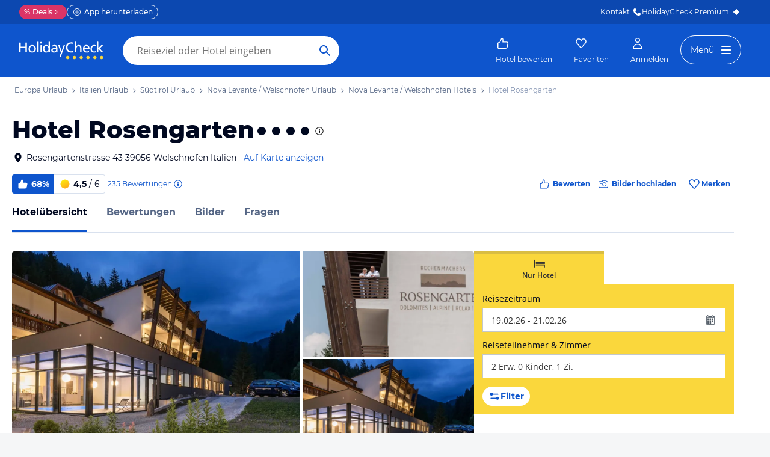

--- FILE ---
content_type: application/javascript
request_url: https://www.holidaycheck.de/public/assets/dist/5792.c44d608c0ea421a3970f.js
body_size: 1465
content:
"use strict";(self.__LOADABLE_LOADED_CHUNKS__=self.__LOADABLE_LOADED_CHUNKS__||[]).push([[5792],{84102:(e,t,a)=>{var l=a(43769);t.__esModule=!0,t.default=void 0;var r=l(a(74525)),n=l(a(35356)),s=l(a(9314)),o=l(a(46942)),u=l(a(96540)),d=l(a(5556)),f=(l(a(30583)),a(96778)),i={htmlFor:d.default.string,srOnly:d.default.bool},c={$bs_formGroup:d.default.object},p=function(e){function t(){return e.apply(this,arguments)||this}return(0,s.default)(t,e),t.prototype.render=function(){var e=this.context.$bs_formGroup,t=e&&e.controlId,a=this.props,l=a.htmlFor,s=void 0===l?t:l,d=a.srOnly,i=a.className,c=(0,n.default)(a,["htmlFor","srOnly","className"]),p=(0,f.splitBsProps)(c),h=p[0],m=p[1],v=(0,r.default)({},(0,f.getClassSet)(h),{"sr-only":d});return u.default.createElement("label",(0,r.default)({},m,{htmlFor:s,className:(0,o.default)(i,v)}))},t}(u.default.Component);p.propTypes=i,p.defaultProps={srOnly:!1},p.contextTypes=c;var h=(0,f.bsClass)("control-label",p);t.default=h,e.exports=t.default},54256:(e,t,a)=>{var l=a(43769);t.__esModule=!0,t.default=void 0;var r=l(a(74525)),n=l(a(35356)),s=l(a(9314)),o=l(a(46942)),u=l(a(96540)),d=l(a(5556)),f=l(a(29423)),i=(l(a(30583)),l(a(12815))),c=l(a(95802)),p=a(96778),h=a(38186),m={componentClass:f.default,type:d.default.string,id:d.default.string,inputRef:d.default.func},v={$bs_formGroup:d.default.object},C=function(e){function t(){return e.apply(this,arguments)||this}return(0,s.default)(t,e),t.prototype.render=function(){var e,t=this.context.$bs_formGroup,a=t&&t.controlId,l=this.props,s=l.componentClass,d=l.type,f=l.id,i=void 0===f?a:f,c=l.inputRef,m=l.className,v=l.bsSize,C=(0,n.default)(l,["componentClass","type","id","inputRef","className","bsSize"]),y=(0,p.splitBsProps)(C),b=y[0],_=y[1];if("file"!==d&&(e=(0,p.getClassSet)(b)),v){var E=h.SIZE_MAP[v]||v;e[(0,p.prefix)({bsClass:"input"},E)]=!0}return u.default.createElement(s,(0,r.default)({},_,{type:d,id:i,ref:c,className:(0,o.default)(m,e)}))},t}(u.default.Component);C.propTypes=m,C.defaultProps={componentClass:"input"},C.contextTypes=v,C.Feedback=i.default,C.Static=c.default;var y=(0,p.bsClass)("form-control",(0,p.bsSizes)([h.Size.SMALL,h.Size.LARGE],C));t.default=y,e.exports=t.default},12815:(e,t,a)=>{var l=a(43769);t.__esModule=!0,t.default=void 0;var r=l(a(35356)),n=l(a(74525)),s=l(a(9314)),o=l(a(46942)),u=l(a(96540)),d=l(a(5556)),f=l(a(25488)),i=a(96778),c={$bs_formGroup:d.default.object},p=function(e){function t(){return e.apply(this,arguments)||this}(0,s.default)(t,e);var a=t.prototype;return a.getGlyph=function(e){switch(e){case"success":return"ok";case"warning":return"warning-sign";case"error":return"remove";default:return null}},a.renderDefaultFeedback=function(e,t,a,l){var r=this.getGlyph(e&&e.validationState);return r?u.default.createElement(f.default,(0,n.default)({},l,{glyph:r,className:(0,o.default)(t,a)})):null},a.render=function(){var e=this.props,t=e.className,a=e.children,l=(0,r.default)(e,["className","children"]),s=(0,i.splitBsProps)(l),d=s[0],f=s[1],c=(0,i.getClassSet)(d);if(!a)return this.renderDefaultFeedback(this.context.$bs_formGroup,t,c,f);var p=u.default.Children.only(a);return u.default.cloneElement(p,(0,n.default)({},f,{className:(0,o.default)(p.props.className,t,c)}))},t}(u.default.Component);p.defaultProps={bsRole:"feedback"},p.contextTypes=c;var h=(0,i.bsClass)("form-control-feedback",p);t.default=h,e.exports=t.default},95802:(e,t,a)=>{var l=a(43769);t.__esModule=!0,t.default=void 0;var r=l(a(74525)),n=l(a(35356)),s=l(a(9314)),o=l(a(46942)),u=l(a(96540)),d=l(a(29423)),f=a(96778),i={componentClass:d.default},c=function(e){function t(){return e.apply(this,arguments)||this}return(0,s.default)(t,e),t.prototype.render=function(){var e=this.props,t=e.componentClass,a=e.className,l=(0,n.default)(e,["componentClass","className"]),s=(0,f.splitBsProps)(l),d=s[0],i=s[1],c=(0,f.getClassSet)(d);return u.default.createElement(t,(0,r.default)({},i,{className:(0,o.default)(a,c)}))},t}(u.default.Component);c.propTypes=i,c.defaultProps={componentClass:"p"};var p=(0,f.bsClass)("form-control-static",c);t.default=p,e.exports=t.default},19890:(e,t,a)=>{var l=a(43769);t.__esModule=!0,t.default=void 0;var r=l(a(74525)),n=l(a(35356)),s=l(a(9314)),o=l(a(46942)),u=l(a(96540)),d=l(a(5556)),f=a(96778),i=a(38186),c=l(a(91943)),p={controlId:d.default.string,validationState:d.default.oneOf(["success","warning","error",null])},h={$bs_formGroup:d.default.object.isRequired},m=function(e){function t(){return e.apply(this,arguments)||this}(0,s.default)(t,e);var a=t.prototype;return a.getChildContext=function(){var e=this.props;return{$bs_formGroup:{controlId:e.controlId,validationState:e.validationState}}},a.hasFeedback=function(e){var t=this;return c.default.some(e,function(e){return"feedback"===e.props.bsRole||e.props.children&&t.hasFeedback(e.props.children)})},a.render=function(){var e=this.props,t=e.validationState,a=e.className,l=e.children,s=(0,n.default)(e,["validationState","className","children"]),d=(0,f.splitBsPropsAndOmit)(s,["controlId"]),i=d[0],c=d[1],p=(0,r.default)({},(0,f.getClassSet)(i),{"has-feedback":this.hasFeedback(l)});return t&&(p["has-"+t]=!0),u.default.createElement("div",(0,r.default)({},c,{className:(0,o.default)(a,p)}),l)},t}(u.default.Component);m.propTypes=p,m.childContextTypes=h;var v=(0,f.bsClass)("form-group",(0,f.bsSizes)([i.Size.LARGE,i.Size.SMALL],m));t.default=v,e.exports=t.default},25488:(e,t,a)=>{var l=a(43769);t.__esModule=!0,t.default=void 0;var r=l(a(74525)),n=l(a(35356)),s=l(a(9314)),o=l(a(46942)),u=l(a(96540)),d=l(a(5556)),f=a(96778),i={glyph:d.default.string.isRequired},c=function(e){function t(){return e.apply(this,arguments)||this}return(0,s.default)(t,e),t.prototype.render=function(){var e,t=this.props,a=t.glyph,l=t.className,s=(0,n.default)(t,["glyph","className"]),d=(0,f.splitBsProps)(s),i=d[0],c=d[1],p=(0,r.default)({},(0,f.getClassSet)(i),((e={})[(0,f.prefix)(i,a)]=!0,e));return u.default.createElement("span",(0,r.default)({},c,{className:(0,o.default)(l,p)}))},t}(u.default.Component);c.propTypes=i;var p=(0,f.bsClass)("glyphicon",c);t.default=p,e.exports=t.default},91943:(e,t,a)=>{var l=a(43769);t.__esModule=!0,t.default=void 0;var r=l(a(96540)),n={map:function(e,t,a){var l=0;return r.default.Children.map(e,function(e){return r.default.isValidElement(e)?t.call(a,e,l++):e})},forEach:function(e,t,a){var l=0;r.default.Children.forEach(e,function(e){r.default.isValidElement(e)&&t.call(a,e,l++)})},count:function(e){var t=0;return r.default.Children.forEach(e,function(e){r.default.isValidElement(e)&&++t}),t},find:function(e,t,a){var l,n=0;return r.default.Children.forEach(e,function(e){l||r.default.isValidElement(e)&&t.call(a,e,n++)&&(l=e)}),l},filter:function(e,t,a){var l=0,n=[];return r.default.Children.forEach(e,function(e){r.default.isValidElement(e)&&t.call(a,e,l++)&&n.push(e)}),n},every:function(e,t,a){var l=0,n=!0;return r.default.Children.forEach(e,function(e){n&&r.default.isValidElement(e)&&(t.call(a,e,l++)||(n=!1))}),n},some:function(e,t,a){var l=0,n=!1;return r.default.Children.forEach(e,function(e){n||r.default.isValidElement(e)&&t.call(a,e,l++)&&(n=!0)}),n},toArray:function(e){var t=[];return r.default.Children.forEach(e,function(e){r.default.isValidElement(e)&&t.push(e)}),t}};t.default=n,e.exports=t.default}}]);

--- FILE ---
content_type: application/javascript
request_url: https://www.holidaycheck.de/public/assets/dist/runtime.c789d164f013a6a038b2.js
body_size: 5267
content:
(()=>{"use strict";var e,a,c,n,t,d={},o={};function f(e){var a=o[e];if(void 0!==a)return a.exports;var c=o[e]={id:e,loaded:!1,exports:{}};return d[e].call(c.exports,c,c.exports,f),c.loaded=!0,c.exports}f.m=d,f.amdD=function(){throw new Error("define cannot be used indirect")},f.amdO={},e=[],f.O=(a,c,n,t)=>{if(!c){var d=1/0;for(s=0;s<e.length;s++){for(var[c,n,t]=e[s],o=!0,b=0;b<c.length;b++)(!1&t||d>=t)&&Object.keys(f.O).every(e=>f.O[e](c[b]))?c.splice(b--,1):(o=!1,t<d&&(d=t));if(o){e.splice(s--,1);var r=n();void 0!==r&&(a=r)}}return a}t=t||0;for(var s=e.length;s>0&&e[s-1][2]>t;s--)e[s]=e[s-1];e[s]=[c,n,t]},f.n=e=>{var a=e&&e.__esModule?()=>e.default:()=>e;return f.d(a,{a}),a},c=Object.getPrototypeOf?e=>Object.getPrototypeOf(e):e=>e.__proto__,f.t=function(e,n){if(1&n&&(e=this(e)),8&n)return e;if("object"==typeof e&&e){if(4&n&&e.__esModule)return e;if(16&n&&"function"==typeof e.then)return e}var t=Object.create(null);f.r(t);var d={};a=a||[null,c({}),c([]),c(c)];for(var o=2&n&&e;"object"==typeof o&&!~a.indexOf(o);o=c(o))Object.getOwnPropertyNames(o).forEach(a=>d[a]=()=>e[a]);return d.default=()=>e,f.d(t,d),t},f.d=(e,a)=>{for(var c in a)f.o(a,c)&&!f.o(e,c)&&Object.defineProperty(e,c,{enumerable:!0,get:a[c]})},f.f={},f.e=e=>Promise.all(Object.keys(f.f).reduce((a,c)=>(f.f[c](e,a),a),[])),f.u=e=>(({17:"HotelMediaLightboxThumbnails",84:"components-pages-sharedOffer-SharedOffer",101:"components-pages-HelpCategoriesPage",355:"components-pages-connected-UserIndexConnected",585:"components-pages-connected-SearchResultConnected",749:"components-pages-TravelContributionWebviewPage",817:"components-pages-LoginPage",915:"components-pages-MultiFavorites",1301:"components-pages-connected-DestinationHotelReviewsConnected",1511:"media-lightbox-MediaLightboxSidebar",1611:"components-pages-connected-HotelPictureOverviewConnected",1938:"components-pages-connected-ReviewFunnelConfirmationPageConnected",1946:"components-pages-TravelContributionPage",2091:"components-pages-AllHotels",2377:"components-pages-reviewFunnel-Variant",2509:"DestinationMap",2626:"components-pages-connected-RecentReviewsConnected",2856:"components-pages-auth-AuthError",2858:"components-pages-reviewFunnel-RatingConnected",3045:"components-pages-AnswersUnsubscribe",3150:"components-pages-HotelReviewDetail",3363:"components-pages-connected-HotelAnswerDetailConnected",3470:"components-pages-reviewFunnel-ReviewFunnelPrefill",3569:"hotel-HotelPromotion",3946:"Map-Marker",3994:"components-pages-pictureFunnel-HotelPictureSelect",4074:"components-pages-DestinationHotels",4181:"components-pages-HelpContactPage",4412:"components-pages-PremiumSubscribe",5287:"components-pages-connected-HotelDetailsOfferListStoreConnected",5384:"components-pages-auth-AccountUnblocked",5725:"components-pages-ImprintPage",5897:"components-pages-connected-StaticPageConnected",6274:"components-pages-SharedList",6705:"components-pages-reviewFunnel-ContributionPage",6789:"components-pages-connected-HotelIndexStoreConnected",6815:"components-pages-HotelMedia",6995:"Map",7035:"components-pages-connected-DestinationIndexStoreConnected",7055:"components-pages-connected-OfferlistStoreConnected",7301:"components-pages-connected-HotelPictureMetaDataConnected",7342:"components-pages-reviewFunnel-RentalcarsTravelContributionPage",7748:"components-pages-sharedOffer-OfferNotFound",8261:"components-pages-connected-HotelAnswersConnected",8264:"components-pages-connected-HotelCatalogStoreConnected",8423:"components-pages-Report",8650:"components-pages-connected-HotelReviewsStoreConnected",8691:"components-ApplicationConnected",9087:"components-pages-helpPage-AbRolloutContainer",9300:"destination-DestinationMapLightboxConnected",9489:"components-pages-ContentFunnelPage",9635:"components-pages-DebugPage"}[e]||e)+"."+{9:"4efe6306cda5688d22de",17:"c4434a80b4aaf43b8f43",26:"f222c0ff1665547a752a",36:"5b9ef0b6dc243ced39e8",84:"882aa79b6b8ab4a18dfd",101:"4f91943d7fc891d5aee5",302:"7bc6f324c3354d9c1c7c",309:"59c8d7060df480156048",353:"59e01ddb38e2bff04789",355:"20d82843e2b7646ec4c6",356:"9baa14e3e96ff39baafe",473:"36e06570ddff19968076",536:"17650394af4f8148db25",554:"f548799eea4135887b26",571:"d7612005cff5c3b3f0cd",585:"daa67316512e473e6403",593:"ab203e918aa40cab5cbf",618:"1e16894dba81782240d5",749:"b0620f8477820356b0de",797:"f18ae8a00a9fffd6238c",817:"0d6063fe222e319228cf",915:"c50c412eabe784102125",917:"d24f1a728fcb8a9fc9c3",933:"c356d75eac35f41ddb7f",1057:"43b763cf817313a2fd1b",1144:"86cbeffb313e2b9d2a18",1301:"f907c8cf1b38d3e40907",1353:"9f9425bb67853f425c51",1433:"c7b5b42e4383830cbf27",1511:"e220cdfbae41dc650a6d",1530:"1ac968bb37bb99238388",1597:"cca773886b57132826cb",1611:"77fb156652293f3e271b",1613:"f0bf01bca72cd943b716",1617:"1b2cb7c4d21b2f9792dc",1644:"b0486d3f3635faf227b0",1672:"6e8a473d14c399ec59be",1787:"2ce44bdb47c6a3412927",1875:"006fbf6d5e5c86030f60",1889:"eb314728fb38eb949276",1913:"cd41165cdf02256caff0",1938:"2c6cea207e4884eb30a4",1946:"3c9a46a10401aa6928b0",1960:"a4a75ee3cc5a06d99405",1974:"a626739dc9625a7a5910",2069:"52d569ad6a5aef3538ed",2091:"8df8a59452ccff2814de",2109:"bc972ed5fc43a5fb4e4c",2166:"aba0f9e155aab91cfb5c",2241:"f33137bdff759d4d0510",2377:"369119a2fc95d8b0648c",2509:"7a977fd7f6a8a58a48ca",2616:"90bed0a3774e06d14890",2626:"f1f565104f4223510f86",2718:"ed3859e120a4934ceab3",2772:"945e4d7f399f552aa671",2856:"6b6793772a924965a75f",2858:"6b2ea72416fe97c33c46",2893:"305ba2be3181c20f4af0",3007:"5e34ea9c4d6b41a45586",3040:"9ef1b47d56188579157b",3045:"f055bfbd609754e246b8",3092:"d4a8ec918d94ee8ccd63",3150:"74bb1f8544604cd79407",3160:"b56ad2e1de0ef29bf235",3208:"06d10ee073963f710c05",3243:"4d616cb6e3598bacbc22",3270:"f001dbf0840e0b733525",3363:"7542c8ec0012bc4ff5b8",3372:"470c42e6f58c153f080f",3406:"bbc64551c6b20a702080",3416:"8de7b087597542cb111e",3459:"f54097b95a85c15f4119",3470:"c3e88c7dc146f73db7ab",3473:"c871331eedb033129068",3548:"4f78aa76fde98f9c75ec",3569:"063a2dcef4d878458a3a",3719:"3f473098511cfccea2da",3739:"7aa161d4f1ad38b0d4e7",3817:"836cf7d629044e8cd130",3857:"2ef914c0772dd3b79485",3914:"e06c258f725169d546e8",3946:"99fffe69115df051787c",3951:"7f3be52c2705d3c3cfd9",3994:"cbbc41e4fed46cb46e89",4026:"7027023120ddce719236",4074:"e7f9469692bef0b2c630",4075:"8116b538d674f629babf",4088:"12f626080d8f1c7fa3e8",4161:"266030d9ba1fb070de58",4181:"ec8d2dc8882ce6026462",4389:"8b15dea30bcb6cce2b9b",4403:"347e45031f8d77bd7860",4412:"f5e2e326da02e3407d9e",4701:"c5e234af2079927e1f9d",4709:"dcaa448957de0ff9c097",4773:"a651c8d4f48b8bd36698",4794:"cc647b69eb4fe8a97bc2",4962:"f1b578e2e698684a52cb",4981:"72b8eb02da6a0f174f72",5043:"11db4071d6b440ddf7d2",5184:"73bfe7dcd7ed6d7798ab",5202:"adc6b6f3548702f17f60",5287:"b25bbf6ea4ea4e2991fb",5384:"ca7996369fcff2b1a974",5408:"242a4706f886edb8e4aa",5423:"7db2341ea0427c4e50a1",5470:"74c3735e7b1762f99078",5533:"d4013564c11806525e33",5593:"e9df1da044970345b4bd",5608:"2948cb3d5f1845cd2f2b",5673:"ee7df41174c7e60381d5",5725:"de60f229798404b3322f",5774:"a69fc4822aa09922d445",5791:"79376452dc35b30a29cf",5792:"c44d608c0ea421a3970f",5842:"cd746114af88f2f11dd3",5853:"a7fc1f03b2c7a6f9e13a",5861:"7ddf43ac2c2a85713aa0",5897:"0adfed04be5a221a6d07",6009:"df020e1a065597abd21c",6058:"da4e658ca42c7b36560d",6169:"e3c3be9d71b4b0a8d88c",6197:"9c109a287af9cb9763a8",6238:"af00446d4431eb8e8bde",6274:"71fb95fb821c41cdffa9",6286:"c869bda1101a72186b66",6312:"1e32daf572971163a66c",6346:"3c65fc3b7c4e2890209d",6365:"966e0fcf428825bf4ae6",6417:"eb1a70e7a634ab188695",6421:"52fc5508da4560eec1ec",6501:"2ba30b4310662ef1ee24",6519:"465f91d72cec555c765e",6585:"19c4e9498c70e00085cf",6651:"aaa277bf0c6f00151122",6705:"d51eb8cc050a9df2ccdd",6774:"5897835c060d893fbabb",6789:"65808d8feaf7c9c6dceb",6815:"f1b36fa88e98ce073bad",6880:"6fa9aff928d22c27efc3",6915:"5a679c16b030b1902a14",6952:"5a48e14088e134770937",6967:"3a5855ef99c154a4d055",6982:"29d4b7b505626ed00ecd",6995:"8f9511d166c115fb0420",6999:"6f6c1e4eae33dda09e20",7035:"8ad35dd271933373a730",7055:"1dc357c91f0f6bcfff15",7090:"73935febd502a1330506",7096:"01b354ae9b5de87fead7",7120:"d30bb727e36c9fa96017",7225:"796276e47224e7b81ee5",7270:"e47d8465a11931f25054",7301:"94f809dcb7943acfc7da",7336:"ccc9448f2194b2b08865",7342:"1f6301a1d8bfb5e1c0ac",7478:"61b62834f85cc3205ee6",7525:"f171cff030cd4e0b80b1",7586:"ab3e7243ad2386ce5f16",7664:"b8a8cae9e42ea8a06549",7748:"455d948d78b46e3ff2a5",7775:"57c713d2fbdce884c94b",8041:"2dbadd2ba8e441b9f907",8052:"0391ae67b20bbd01895e",8110:"0c8a008059a13c1cca95",8129:"9f4cf718987784497dd0",8149:"92a458ccc6f8e285a0a8",8154:"5c6c5c97b691282b8d39",8261:"44b4fe3d99d2507bbdb6",8264:"83be2b7629e13c29ad20",8302:"bf48d039dc4d368cde32",8332:"a89b2c2c1f89e0fac817",8341:"6ec7a06c3ace667cd0d4",8423:"49e442201d6ab6704a74",8473:"72785ef8a6fd1376d435",8506:"a7a30a9d38ea6b600826",8561:"6861e6331d763b2e5241",8650:"a713963b1b1e9f0e0f2f",8669:"b505fd0adcc4dc8cae59",8691:"aecd31d663363fc67940",8708:"0b5984d1afdd94771b71",8877:"3ae2495857a67c1e7c91",8928:"32219b3c4ca2293c59ff",9076:"5b52578dcca03177c0aa",9087:"6e00c986ee9e5ba7045f",9096:"e472b4e3f4f3e5571399",9170:"c4e6cc31e635bda42598",9300:"c7deae17e6c13d9bcd03",9303:"d39f4df54a050eddfa29",9308:"78e2209578a6b92e458a",9468:"0ca131720be0fd61fa70",9489:"d6f0abd6197a1a841421",9508:"6116f3f471c965855efb",9578:"46f314b861b6c663123f",9635:"05e95c2c9da75893d118",9684:"662d6dcebe61d3d0ae7e",9857:"aad062dfebee0f7d4e46",9858:"2780fe6c7fb3d258fb07",9916:"7c87e3ea6f24656cff4d",9946:"dfbf6a237deb07b2a6bf",9947:"68ae1c9858bad1a0a137",9980:"58a55c8028cccd16811d"}[e]+".js"),f.miniCssF=e=>(({355:"components-pages-connected-UserIndexConnected",585:"components-pages-connected-SearchResultConnected",915:"components-pages-MultiFavorites",1301:"components-pages-connected-DestinationHotelReviewsConnected",2626:"components-pages-connected-RecentReviewsConnected",2856:"components-pages-auth-AuthError",2858:"components-pages-reviewFunnel-RatingConnected",3150:"components-pages-HotelReviewDetail",3363:"components-pages-connected-HotelAnswerDetailConnected",4412:"components-pages-PremiumSubscribe",5384:"components-pages-auth-AccountUnblocked",5725:"components-pages-ImprintPage",5897:"components-pages-connected-StaticPageConnected",6274:"components-pages-SharedList",6789:"components-pages-connected-HotelIndexStoreConnected",6815:"components-pages-HotelMedia",6995:"Map",7035:"components-pages-connected-DestinationIndexStoreConnected",8261:"components-pages-connected-HotelAnswersConnected",8264:"components-pages-connected-HotelCatalogStoreConnected",8650:"components-pages-connected-HotelReviewsStoreConnected",9300:"destination-DestinationMapLightboxConnected"}[e]||e)+"-chunk-"+{355:"2e5f10b8dcd1f747c7d2",585:"012f5476963586628af4",915:"95b968638bab7de8be07",1301:"6de6fe9c5127bf2c62ec",2626:"6de6fe9c5127bf2c62ec",2856:"a719299ab58acf2466c4",2858:"135a111075f35ce62804",3150:"80b22ae7c35f89438273",3363:"c306693d9a2e9fe04b85",3951:"9b207d249512127891dc",4412:"2ae3dbdafb01efcb007c",5384:"a719299ab58acf2466c4",5725:"c24b003db796ea54357d",5842:"ca16157cacd1e60d78b4",5897:"b1dad4b553c197d0a1b6",6274:"95b968638bab7de8be07",6789:"f7a23ca153f02815378e",6815:"a6e9a7aa7348472f5601",6995:"a5f11e253c1bf13fc150",7035:"77e2c08b2ca4b9079e22",7270:"9a1f67453f22db29ce1c",8261:"dd5441f98576266a2395",8264:"3aba15039f9c65e56ead",8650:"f245abdaa6442b15755b",9300:"95b968638bab7de8be07"}[e]+".css"),f.g=function(){if("object"==typeof globalThis)return globalThis;try{return this||new Function("return this")()}catch(e){if("object"==typeof window)return window}}(),f.o=(e,a)=>Object.prototype.hasOwnProperty.call(e,a),n={},t="hc-react-web:",f.l=(e,a,c,d)=>{if(n[e])n[e].push(a);else{var o,b;if(void 0!==c)for(var r=document.getElementsByTagName("script"),s=0;s<r.length;s++){var i=r[s];if(i.getAttribute("src")==e||i.getAttribute("data-webpack")==t+c){o=i;break}}o||(b=!0,(o=document.createElement("script")).charset="utf-8",o.timeout=120,f.nc&&o.setAttribute("nonce",f.nc),o.setAttribute("data-webpack",t+c),o.src=e),n[e]=[a];var p=(a,c)=>{o.onerror=o.onload=null,clearTimeout(l);var t=n[e];if(delete n[e],o.parentNode&&o.parentNode.removeChild(o),t&&t.forEach(e=>e(c)),a)return a(c)},l=setTimeout(p.bind(null,void 0,{type:"timeout",target:o}),12e4);o.onerror=p.bind(null,o.onerror),o.onload=p.bind(null,o.onload),b&&document.head.appendChild(o)}},f.r=e=>{"undefined"!=typeof Symbol&&Symbol.toStringTag&&Object.defineProperty(e,Symbol.toStringTag,{value:"Module"}),Object.defineProperty(e,"__esModule",{value:!0})},f.nmd=e=>(e.paths=[],e.children||(e.children=[]),e),f.p="public/assets/dist/",(()=>{if("undefined"!=typeof document){var e={9121:0};f.f.miniCss=(a,c)=>{e[a]?c.push(e[a]):0!==e[a]&&{355:1,585:1,915:1,1301:1,2626:1,2856:1,2858:1,3150:1,3363:1,3951:1,4412:1,5384:1,5725:1,5842:1,5897:1,6274:1,6789:1,6815:1,6995:1,7035:1,7270:1,8261:1,8264:1,8650:1,9300:1}[a]&&c.push(e[a]=(e=>new Promise((a,c)=>{var n=f.miniCssF(e),t=f.p+n;if(((e,a)=>{for(var c=document.getElementsByTagName("link"),n=0;n<c.length;n++){var t=(o=c[n]).getAttribute("data-href")||o.getAttribute("href");if("stylesheet"===o.rel&&(t===e||t===a))return o}var d=document.getElementsByTagName("style");for(n=0;n<d.length;n++){var o;if((t=(o=d[n]).getAttribute("data-href"))===e||t===a)return o}})(n,t))return a();((e,a,c,n,t)=>{var d=document.createElement("link");d.rel="stylesheet",d.type="text/css",f.nc&&(d.nonce=f.nc),d.onerror=d.onload=c=>{if(d.onerror=d.onload=null,"load"===c.type)n();else{var o=c&&c.type,f=c&&c.target&&c.target.href||a,b=new Error("Loading CSS chunk "+e+" failed.\n("+o+": "+f+")");b.name="ChunkLoadError",b.code="CSS_CHUNK_LOAD_FAILED",b.type=o,b.request=f,d.parentNode&&d.parentNode.removeChild(d),t(b)}},d.href=a,document.head.appendChild(d)})(e,t,0,a,c)}))(a).then(()=>{e[a]=0},c=>{throw delete e[a],c}))}}})(),(()=>{var e={9121:0};f.f.j=(a,c)=>{var n=f.o(e,a)?e[a]:void 0;if(0!==n)if(n)c.push(n[2]);else if(/^(7270|9121)$/.test(a))e[a]=0;else{var t=new Promise((c,t)=>n=e[a]=[c,t]);c.push(n[2]=t);var d=f.p+f.u(a),o=new Error;f.l(d,c=>{if(f.o(e,a)&&(0!==(n=e[a])&&(e[a]=void 0),n)){var t=c&&("load"===c.type?"missing":c.type),d=c&&c.target&&c.target.src;o.message="Loading chunk "+a+" failed.\n("+t+": "+d+")",o.name="ChunkLoadError",o.type=t,o.request=d,n[1](o)}},"chunk-"+a,a)}},f.O.j=a=>0===e[a];var a=(a,c)=>{var n,t,[d,o,b]=c,r=0;if(d.some(a=>0!==e[a])){for(n in o)f.o(o,n)&&(f.m[n]=o[n]);if(b)var s=b(f)}for(a&&a(c);r<d.length;r++)t=d[r],f.o(e,t)&&e[t]&&e[t][0](),e[t]=0;return f.O(s)},c=self.__LOADABLE_LOADED_CHUNKS__=self.__LOADABLE_LOADED_CHUNKS__||[];c.forEach(a.bind(null,0)),c.push=a.bind(null,c.push.bind(c))})()})();